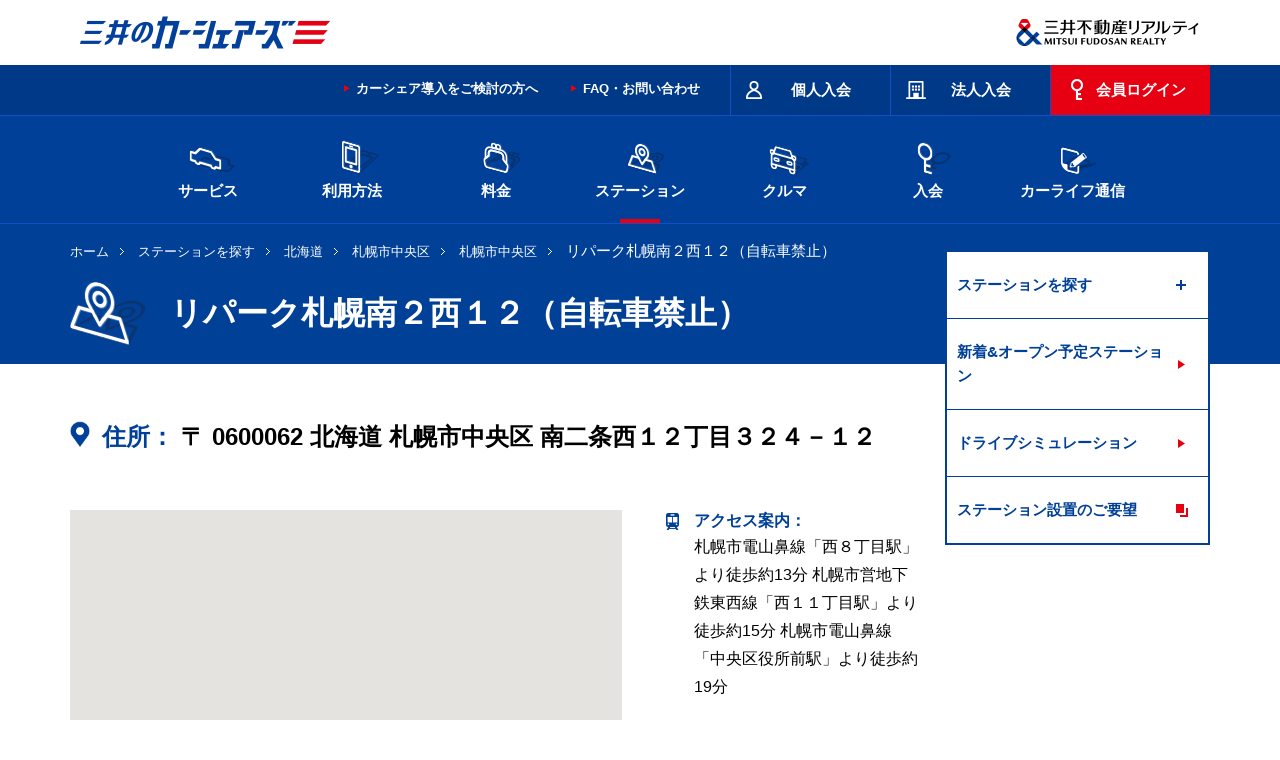

--- FILE ---
content_type: text/html
request_url: https://www.carshares.jp/station/hokkaido/sapporo-chuo/sapporochuo/%E3%83%AA%E3%83%91%E3%83%BC%E3%82%AF%E6%9C%AD%E5%B9%8C%E5%8D%97%EF%BC%92%E8%A5%BF%EF%BC%91%EF%BC%92%EF%BC%88%E8%87%AA%E8%BB%A2%E8%BB%8A%E7%A6%81%E6%AD%A2%EF%BC%89/
body_size: 8338
content:
<!DOCTYPE html>
<!--[if lte IE 8 ]>
<html class="ie old-ie" lang="ja">
<![endif]-->
<!--[if (gte IE 9)|!(IE)]><!-->
<html lang="ja">
<head prefix="og: https://ogp.me/ns# fb: https://ogp.me/ns/fb# article: https://ogp.me/ns/article#">
<!-- META// -->
<meta charset="utf-8">
<meta http-equiv="X-UA-Compatible" content="IE=edge,chrome=1">
<meta name="format-detection" content="telephone=no,email=no">
<meta name="viewport" content="width=device-width,target-densitydpi=device-dpi">
<meta name="SKYPE_TOOLBAR" content="SKYPE_TOOLBAR_PARSER_COMPATIBLE">
<script type="application/ld+json">
{
"@context": "https://schema.org",
"@type": "WebSite",
"url": "https://www.carshares.jp/",
"name": "三井のカーシェアーズ",
"image": "https://www.carshares.jp/images/common/logo_carshares.png",
"description": "カーシェアなら三井のカーシェアーズ。首都圏（東京・神奈川・千葉・埼玉）と関西（大阪・京都）の三井のリパークを中心に、24時間いつでも30分からクルマがご利用可能です。ガソリン代・保険料コミで、マイカー・レンタカーよりも安くて便利。",
"publisher": {
	"@type": "Organization",
	"name": "三井不動産リアルティ",
	"url": "https://www.mf-realty.jp/",
	"logo": "https://www.mf-realty.jp/common/re_logo/logo_realty.png",
	"image": "https://www.mf-realty.jp/common/re_logo/logo_realty.png"
}
}
</script>
<meta name="description" content="札幌市中央区のカーシェアステーション：リパーク札幌南２西１２（自転車禁止） の所在地・行き方とクルマをご案内。三井のカーシェアーズのカーシェアリングは経済的で、24時間いつでも30分からご利用可能。スマホでお近くのステーションのクルマを簡単に予約できます。">
<meta name="keywords" content="カーシェアリング,カーシェア,三井のカーシェアーズ,ステーション,ステーションを探す,北海道,札幌市中央区,札幌市中央区,リパーク札幌南２西１２（自転車禁止）">
<title>リパーク札幌南２西１２（自転車禁止） - 札幌市中央区のステーションを探す - 三井のカーシェアーズ(旧カレコ)</title>
<!-- //META -->
<!-- OGP// -->
<meta property="og:site_name" content="三井のカーシェアーズ(旧カレコ)">
<meta property="og:type" content="website">
<meta property="og:title" content="リパーク札幌南２西１２（自転車禁止） | 札幌市中央区 | 札幌市中央区のステーションを探す｜三井のカーシェアーズ(旧カレコ)">
<meta property="og:description" content="札幌市中央区のカーシェアステーション：リパーク札幌南２西１２（自転車禁止） の所在地・行き方とクルマをご案内。三井のカーシェアーズのカーシェアリングは経済的で、24時間いつでも30分からご利用可能。スマホでお近くのステーションのクルマを簡単に予約できます。" />
<meta property="og:url" content="https://www.carshares.jp/station/hokkaido/sapporo-chuo/sapporochuo/リパーク札幌南２西１２（自転車禁止）/">
<meta property="og:image" content="https://www.carshares.jp/images/common/fb.png">
<!-- //OGP -->
<!-- LINK// -->
<link rel="icon" href="/favicon.ico">
<!-- //LINK -->
<!-- CSS// -->
<link rel="stylesheet" type="text/css" href="/css/common.css?20250116">
<!-- //CSS -->
<!-- SCRIPT// -->
<script type="text/javascript" src="/js/jquery-3.5.1.min.js"></script>
<script type="text/javascript" src="/js/common.js"></script>
<!-- //SCRIPT -->
<!-- original_set// -->
<script src="https://code.jquery.com/jquery-migrate-3.0.0.min.js"></script>
<link rel="stylesheet" type="text/css" href="/css/station.css?20250116">
<link rel="stylesheet" type="text/css" href="/css/detail.css?20250116">
<link rel="stylesheet" type="text/css" href="/css/slick.css?20250116">
<link rel="stylesheet" type="text/css" href="/css/jquery.fs.boxer.css?20250116">
<script type="text/javascript" src="/js/jquery.fs.boxer.min.js"></script>
<script type="text/javascript" src="/js/slick.min.js"></script>
<script type="text/javascript" src="/js/jquery.tile.min.js"></script>
<script type="text/javascript" src="https://maps.googleapis.com/maps/api/js?key=AIzaSyDYd8I2TjK9nzZXa--5wcZsjZ03z3zGrJE"></script>
<script type="text/javascript" src="/js/stationdetail.js"></script>
<!-- //original_set -->
<!-- scheme.org// -->
<script type="application/ld+json">
{
"@context": "http://schema.org",
"@type": "BreadcrumbList",
"itemListElement":
[
{
"@type": "ListItem",
"position": 1,
"item":
{
"@id": "https://www.carshares.jp/",
"name": "総合TOP"
}
},
{
"@type": "ListItem",
"position": 2,
"item":
{
"@id": "https://www.carshares.jp/station/",
"name": "ステーションを探す"
}
},
{
"@type": "ListItem",
"position": 3,
"item":
{
"@id": "https://www.carshares.jp/*no_rebuild*",
"name": "ステーションを探す"
}
},
{
"@type": "ListItem",
"position": 4,
"item":
{
"@id": "https://www.carshares.jp/station/hokkaido/",
"name": "北海道"
}
},
{
"@type": "ListItem",
"position": 5,
"item":
{
"@id": "https://www.carshares.jp/station/hokkaido/sapporo-chuo/",
"name": "札幌市中央区"
}
},
{
"@type": "ListItem",
"position": 6,
"item":
{
"@id": "https://www.carshares.jp/station/hokkaido/sapporo-chuo/sapporochuo/",
"name": "札幌市中央区"
}
},
{
"@type": "ListItem",
"position": 7,
"item":
{
"@id": "https://www.carshares.jp/station/hokkaido/sapporo-chuo/sapporochuo/リパーク札幌南２西１２（自転車禁止）/",
"name": "リパーク札幌南２西１２（自転車禁止）"
}
}
]
}
</script>
<!-- //scheme.org -->
<link rel="canonical" href="https://www.carshares.jp/station/hokkaido/sapporo-chuo/sapporochuo/リパーク札幌南２西１２（自転車禁止）/">
<!-- Google Tag Manager -->
<script>(function(w,d,s,l,i){w[l]=w[l]||[];w[l].push({'gtm.start':
new Date().getTime(),event:'gtm.js'});var f=d.getElementsByTagName(s)[0],
j=d.createElement(s),dl=l!='dataLayer'?'&l='+l:'';j.async=true;j.src=
'https://www.googletagmanager.com/gtm.js?id='+i+dl;f.parentNode.insertBefore(j,f);
})(window,document,'script','dataLayer','GTM-WPT53NG');</script>
<!-- End Google Tag Manager -->
</head>
<body>
<!-- Google Tag Manager (noscript) -->
<noscript><iframe src="//www.googletagmanager.com/ns.html?id=GTM-WPT53NG"
height="0" width="0" style="display:none;visibility:hidden"></iframe></noscript>
<!-- End Google Tag Manager (noscript) -->
	<input type="hidden" name="lat" value="43.05541944">
	<input type="hidden" name="lng" value="141.3390333">
	<div id="wrap">
<header itemscope itemtype="http://schema.org/Brand">
<div id="logoArea">
	  <p class="logo_careco"><a href="/">
<picture>
<source type="image/webp" srcset="/images/common/logo.webp" />
<img src="/images/common/logo.png" alt="三井のカーシェアーズ" itemprop="logo" width="546" height="110">
</picture>
</a></p>
<p class="logo_company">
<picture>
<source type="image/webp" srcset="/images/common/logo_company.webp" />
<img src="/images/common/logo_company.png" alt="三井不動産リアルティ" itemprop="logo" width="370" height="110">
</picture>
</p>
</div>
<div class="spOnly">
<div class="siteHead">
<div class="btnWrap">
<p class="logo"><a href="/">
<picture>
<source type="image/webp" srcset="/images/common/logo_sp.webp" />
<img src="/images/common/logo_sp.png" alt="三井のカーシェアーズ" itemprop="logo" width="260" height="64">
</picture>
</a></p>
<ul class="tabNav">
<li><span><img src="/images/common/sp_headtab_01.png" width="44" height="49" alt="入会"><br><span class="navName">入会</span></span></li>
<li><span><img src="/images/common/sp_headtab_02.png" width="44" height="50" alt="ログイン"><br><span class="navName">ログイン</span></span></li>
<li><span><img src="/images/common/sp_headtab_03.png" width="44" height="50" alt="メニュー"><br><span class="navName">メニュー</span></span></li>
</ul>
</div>
<div class="tabContents">
<div class="tabSec">
<ul class="entry">
<li><a href="https://request.carshares.jp/entry/m/membership?memberKbn=2" target="_blank"><img src="/images/common/sp_headtab_01_pict_01.png" alt="人のアイコンイラスト" loading="lazy"><br>個人入会</a></li>
<li><a href="https://request.carshares.jp/entry/m/membership?memberKbn=1" target="_blank"><img src="/images/common/sp_headtab_01_pict_02.png" alt="ビルのアイコンイラスト" loading="lazy"><br>法人入会</a></li>
</ul>
</div>
<div class="tabSec">
<ul class="loginSelect">
<li><a href="/flow/reservation/app/"><span>アプリでログイン</span></a></li>
<li><a href="https://member.carshares.jp/member/login" target="_blank"><span>WEBでログイン</span></a></li>
</ul>
</div>
<div class="tabSec">
<ul class="spGnav">
<li class="nav01"><span class="toggleBtn">サービス</span>
<ul class="childNav">
<li><a href="/service/">サービスのご案内</a></li>
<li><a href="/service/feature/">三井のカーシェアーズの特徴</a></li>
<li><a href="/service/comparison/">マイカー・レンタカーとの違い</a></li>
<li><span>おすすめの使い方</span>
<ul>
<li><a href="/service/case/#odekake/">おでかけ特集</a></li>
<li class="case_subCate"><a href="/service/case/#osusume">おすすめの使い方</a></li>
</ul>
</li>
<li><span>三井のカーシェアーズ会員特典</span>
<ul>
<li><a href="/service/benefits/">三井のカーシェアーズ会員特典</a></li>
<li><a href="/service/benefits/nipponr/">レンタカーの優待</a></li>
<li><a href="/service/benefits/odekake/">おでかけ特典</a></li>
<li><a href="/service/benefits/tpoint/">Vポイントが貯まる・使える</a></li>
<li><a href="/service/benefits/card/">ポイントが貯まる</a></li>
<li><a href="/service/benefits/coupon/">利用クーポン</a></li>
<li><a href="/service/benefits/mgh/">会員限定宿泊プラン</a></li>
</ul>
</li>
<li><span>法人向けカーシェアリング</span>
<ul>
<li><a href="/service/corporates/">法人向けカーシェアリング</a></li>
<li><a href="/service/corporates/cost/">三井のカーシェアーズでコストを削減</a></li>
<li><a href="/service/corporates/operation/">三井のカーシェアーズで業務効率が向上</a></li>
</ul>
</li>
<li><span>駐車場のオーナーさまへ</span>
<ul>
<li><a href="/owner/">カーシェア導入をご検討の方へ</a></li>
<li><a href="/owner/parking/">月極駐車場でカーシェア</a></li>
<li><a href="/owner/apartment/">マンションカーシェア</a></li>
<li><a href="/owner/commercial-facilities/">商業施設でカーシェア</a></li>
<li><a href="/owner/hotel/">ホテル・宿泊施設でカーシェア</a></li>
<li><a href="/owner/building/">オフィスビルでカーシェア</a></li>
</ul>
</li>
<li><a href="/news/">お知らせ</a></li>
</ul>
</li>
<li class="nav02"><span class="toggleBtn">利用方法</span>
<ul class="childNav">
<li><a href="/flow/">ご利用の流れ</a></li>
<li><span>ログイン</span>
<ul>
<li><a href="/flow/login/">ログイン</a></li>
<li><a href="/flow/login/pc/">会員ページの利用方法</a></li>
<li><a href="/flow/login/app/">アプリの利用方法</a></li>
</ul>
</li>
<li><span>予約方法</span>
<ul>
<li><a href="/flow/reservation/">予約方法</a></li>
<li><a href="/flow/reservation/pc/">会員ページで予約</a></li>
<li><a href="/flow/reservation/app/">アプリで予約</a></li>
<li><a href="/flow/reservation/acrossblock/">時間制限のあるステーション</a></li>
</ul>
</li>
<li><span>クルマのご利用</span>
<ul>
<li><a href="/flow/usage/">クルマのご利用</a></li>
<li><a href="/flow/usage/safetycheck/">出発前の安全点検</a></li>
<li><a href="/flow/usage/start/">利用開始</a></li>
<li><a href="/flow/usage/attention/">給油・洗車・延長</a></li>
<li><a href="/flow/usage/return/">利用終了</a></li>
<li><a href="/flow/usage/trouble/">サポート体制と保険について</a></li>
<li><a href="/flow/usage/userule/">ご利用のルール</a></li>
<li><a href="/flow/manual/trouble/">トラブルにあった場合の対応</a></li>
<li><a href="/car/video/">クルマの使い方動画</a></li>
</ul>
</li>
<li><a href="/flow/icc/">乗車カードの使い方</a></li>
<li><span>お支払い</span>
<ul>
<li><a href="/flow/payment/">お支払い</a></li>
<li><a href="/flow/payment/history/">ご利用履歴の確認方法</a></li>
</ul>
</li>
<li><span>ご利用の手引き</span>
<ul>
<li><a href="/flow/manual/">ご利用の手引き</a></li>
<li><a href="/flow/manual/userinfo/">登録情報の変更</a></li>
<li><a href="/flow/manual/function/">利用に関する機能</a></li>
<li><a href="/flow/manual/mystation/">マイステーションの登録・削除</a></li>
<li><a href="/flow/manual/bicycle/">自転車でお越しの際は</a></li>
<li><a href="/flow/manual/winter/">積雪・降雪エリアのご利用注意点</a></li>
</ul>
</li>
<li><a href="/flow/regulations/">利用規則</a></li>
</ul>
</li>
<li class="nav03"><span class="toggleBtn">料金</span>
<ul class="childNav">
<li><a href="/plan/">個人向け料金プラン</a></li>
<li><a href="/plan/corporates/">法人・個人事業者向け料金プラン</a></li>
<li><a href="/flow/usage/trouble/">営業補償およびその他の費用について</a></li>
<li><a href="/plan/simulation/">料金シミュレーション</a></li>
<li><a href="/plan/bestrate/" target="_blank">ベストレート宣言</a></li>
</ul>
</li>
<li class="nav04"><span class="toggleBtn">ステーション</span>
<ul class="childNav">
<li><span>ステーションを探す</span>
<ul>
<li><a href="/station/">場所から探す</a></li>
<li><a href="/station/car/">クルマから探す</a></li>
<li><a href="/station/area/">市区町村の一覧から探す</a></li>
<li><a href="/station/shinkansen/">新幹線・空港・ホテル近くから探す</a></li>
</ul>
</li>
<li><a href="/station/new/">新着&amp;オープン予定ステーション</a></li>
<li><a href="/station/drive/">ドライブシミュレーション</a></li>
<li><a href="https://request.carshares.jp/enquete/" target="_blank">ステーション設置のご要望</a></li>
</ul>
</li>
<li class="nav05"><span class="toggleBtn">クルマ</span>
<ul class="childNav">
<li><span>選べるクルマ</span>
<ul>
<li><a href="/car/">料金から選ぶ</a></li>
<li><a href="/car/type/">車両タイプから選ぶ</a></li>
<li><a href="/car/scene/">シーンから選ぶ</a></li>
</ul>
</li>
<li><a href="/car/video/">クルマの使い方動画</a></li>
<li><span>クルマの常備品</span>
<ul>
<li><a href="/car/item/">クルマの常備品</a></li>
<!--<li><a href="/car/item/studless/">冬用タイヤ 装備車両一覧</a></li>-->
<li><a href="/car/item/icc/">乗車カードの登録方法</a></li>
</ul>
</li>
<li><a href="/car/ev/">電気自動車の使い方</a></li>
</ul>
</li>
<li class="nav06"><span class="toggleBtn">入会</span>
<ul class="childNav">
<li><a href="https://request.carshares.jp/entry/m/membership?memberKbn=2">入会はこちら</a></li>
<li><a href="/entry/question/">入会に関する質問</a></li>
<li><span>入会方法</span>
<ul>
<li><a href="/entry/">個人入会方法</a></li>
<li><a href="/entry/corporates/">法人入会方法</a></li>
<li><a href="/entry/cp/friend/">お友達紹介</a></li>
</ul>
</li>
</ul>
</li>
<li class="nav07"><a href="/faq/">よくあるご質問・お問い合わせ</a>
<!--ul class="childNav">
<li><a href="/support/">お問い合わせ</a></li>
<li><a href="/faq/">よくあるご質問</a></li>
</ul-->
</li>
<li class="nav08"><span class="toggleBtn">カーライフ通信</span>
<ul class="childNav">
<li><a href="/blog/">カーライフ通信 トップ</a>
<ul>
<li><a href="/blog/drive/">おすすめドライブ</a></li>
<li><a href="/blog/carshare/">カーシェア</a></li>
<li><a href="/blog/service/">クルマ・サービス</a></li>
<li><a href="/blog/cost/">クルマ維持費</a></li>
<li><a href="/blog/knowledge/">ドライブの知識</a></li>
<li><a href="/blog/use/">三井のカーシェアーズの使い方</a></li>
</ul>
</li>
</ul>
</li>
<li class="nav09"><a href="/owner/">駐車場のオーナーさまへ</a></li>
</ul>
<!--form id="cse-search-box" class="serchBtm" action="/search/index.html">
<p class="inputArea">
<input type="hidden" name="cx" value="000260690434882398947:-f2vw1crc0m" />
<input type="hidden" name="ie" value="UTF-8" />
<input type="text" name="q" size="31" class="textInput" />
<span>
<input type="image" src="/images/common/icon_serch_sp.png" name="sa" value="Search" >
</span>
</p>
</form-->
</div>
</div>
</div>
</div>
<div class="pcOnly">
<div class="siteHead">
<div class="inner">
<!--form action="https://search.yahoo.co.jp/search" method="get" id="srch" class="serchHead" target="_blank">
<input type="hidden" name="fr" value="ysiw">
<input type="hidden" name="ei" value="utf-8">
<input type="hidden" name="vs" value="www.carshares.jp">
<p class="inputArea">
<input type="text" name="p" size="31" id="srchInput" class="textInput">
<span>
<input type="image" src="/images/common/icon_serch_pc.png" name="sa" value="Search" >
</span>
</p>
</form-->
<ul class="headMainMenu">
<li class="type01"><a href="https://request.carshares.jp/entry/m/membership?memberKbn=2" target="_blank"><span>個人入会</span></a></li>
<li class="type02"><a href="https://request.carshares.jp/entry/m/membership?memberKbn=1" target="_blank"><span>法人入会</span></a></li>
<li class="type03"><a href="https://member.carshares.jp/member/login" target="_blank"><span>会員ログイン</span></a></li>
</ul>
<ul class="subMenu">
<li><a href="/owner/">カーシェア導入をご検討の方へ</a></li>
<li><a href="/faq/">FAQ・お問い合わせ</a></li>
</ul>
</div>
</div>
<div class="gNavArea">
<div class="inner">
<ul>
<li><a href="/service/"><img src="/images/common/gnav_pc_pict_01.png" alt="横向きのクルマのアイコンイラスト" loading="lazy"><br>サービス</a></li>
<li><a href="/flow/"><img src="/images/common/gnav_pc_pict_02.png" alt="スマートホンのアイコンイラスト" loading="lazy"><br>利用方法</a></li>
<li><a href="/plan/"><img src="/images/common/gnav_pc_pict_03.png" alt="財布のアイコンイラスト" loading="lazy"><br>料金</a></li>
<li><a href="/station/"><img src="/images/common/gnav_pc_pict_04.png" alt="マップのアイコンイラスト" loading="lazy"><br>ステーション</a></li>
<li><a href="/car/"><img src="/images/common/gnav_pc_pict_05.png" alt="正面から見たクルマのアイコンイラスト" loading="lazy"><br>クルマ</a></li>
<li><a href="/entry/"><img src="/images/common/gnav_pc_pict_06.png" alt="鍵のアイコンイラスト" loading="lazy"><br>入会</a></li>
<li><a href="/blog/"><img src="/images/common/gnav_pc_pict_07.png" alt="コラムをイメージしたアイコンイラスト" loading="lazy"><br>カーライフ通信</a></li>
</ul>
</div>
<div class="megaMenu nav01">
<dl>
<dt>
<picture>
<source type="image/webp" srcset="/images/common/img_menu_service.webp" width="284" height="220" />
<img src="/images/common/img_menu_service.png" alt="サービス" width="284" height="220" loading="lazy">
</picture>
</dt>
<dd>
<ul>
<li><a href="/service/">サービスのご案内</a></li>
<li><a href="/service/feature/">三井のカーシェアーズの特徴</a></li>
<li><a href="/service/comparison/">マイカー・レンタカーとの違い</a></li>
<li><a href="/service/case/#odekake">おでかけ特集</a>
<li><a href="/service/case/#osusume">おすすめの使い方</a>
</li>
</ul>
<ul>
<li><a href="/service/benefits/">三井のカーシェアーズ会員特典</a>
<ul>
<li><a href="/service/benefits/nipponr/">レンタカーの優遇</a></li>
<li><a href="/service/benefits/odekake/">おでかけ特典</a></li>
<li><a href="/service/benefits/tpoint/">Vポイントが貯まる・使える</a></li>
<li><a href="/service/benefits/card/">ポイントが貯まる</a></li>
<li><a href="/service/benefits/coupon/">利用クーポン</a></li>
<li><a href="/service/benefits/mgh/">会員限定宿泊プラン</a></li>
</ul>
</li>
</ul>
<ul>
<li><a href="/service/corporates/">法人向けカーシェアリング</a>
<ul>
<li><a href="/service/corporates/cost/">三井のカーシェアーズでコストを削減</a></li>
<li><a href="/service/corporates/operation/">三井のカーシェアーズで業務効率が向上</a></li>
</ul>
</li>
<li><a href="/owner/">カーシェア導入をご検討の方へ</a>
<ul>
<li><a href="/owner/parking/">月極駐車場でカーシェア</a></li>
<li><a href="/owner/apartment/">マンションカーシェア</a></li>
<li><a href="/owner/commercial-facilities/">商業施設でカーシェア</a></li>
<li><a href="/owner/hotel/">ホテル・宿泊施設でカーシェア</a></li>
<li><a href="/owner/building/">オフィスビルでカーシェア</a></li>
</ul>
</li>
<li><a href="/news/">お知らせ</a></li>
</ul>
</dd>
</dl>
</div>
<div class="megaMenu nav02">
<dl>
<dt>
<picture>
<source type="image/webp" srcset="/images/common/img_menu_flow.webp" width="284" height="220" />
<img src="/images/common/img_menu_flow.jpg" alt="利用方法" width="284" height="220" loading="lazy">
</picture>
</dt>
<dd>
<ul>
<li><a href="/flow/">ご利用の流れ</a></li>
<li><a href="/flow/login/">ログイン</a>
<ul>
<li><a href="/flow/login/pc/">会員ページの利用方法</a></li>
<li><a href="/flow/login/app/">アプリの利用方法</a></li>
</ul>
</li>
<li><a href="/flow/reservation/">予約方法</a>
<ul>
<li><a href="/flow/reservation/pc/">会員ページで予約</a></li>
<li><a href="/flow/reservation/app/">アプリで予約</a></li>
<li><a href="/flow/reservation/acrossblock/">時間制限のあるステーション</a></li>
</ul>
</li>
</ul>
<ul>
<li><a href="/flow/usage/">クルマのご利用</a>
<ul>
<li><a href="/flow/usage/safetycheck/">出発前の安全点検</a></li>
<li><a href="/flow/usage/start/">利用開始</a></li>
<li><a href="/flow/usage/attention/">給油・洗車・延長</a></li>
<li><a href="/flow/usage/return/">利用終了</a></li>
<li><a href="/flow/usage/trouble/">サポート体制と保険について</a></li>
<li><a href="/flow/usage/userule/">ご利用のルール</a></li>
<li><a href="/flow/manual/trouble/">トラブルにあった場合の対応</a></li>
<li><a href="/car/video/">クルマの使い方動画</a></li>
</ul>
</li>
</ul>
<ul>
<li><a href="/flow/icc/">乗車カードの使い方</a></li>
<li><a href="/flow/payment/">お支払い</a>
<ul>
<li><a href="/flow/payment/history/">ご利用履歴の確認方法</a></li>
</ul>
</li>
<li><a href="/flow/manual/">ご利用の手引き</a>
<ul>
<li><a href="/flow/manual/userinfo/">登録情報の変更</a></li>
<li><a href="/flow/manual/function/">利用に関する機能</a></li>
<li><a href="/flow/manual/mystation/">マイステーションの登録・削除</a></li>
<li><a href="/flow/manual/bicycle/">自転車でお越しの際は</a></li>
<li><a href="/flow/manual/winter/">積雪・降雪エリアのご利用注意点</a></li>
</ul>
</li>
<li><a href="/flow/regulations/">利用規則</a></li>
</ul>
</dd>
</dl>
</div>
<div class="megaMenu nav03">
<dl>
<dt>
<picture>
<source type="image/webp" srcset="/images/common/img_menu_plan.webp" width="284" height="220" />
<img src="/images/common/img_menu_plan.jpg" alt="料金" width="284" height="220" loading="lazy">
</picture>
</dt>
<dd>
<ul>
<li><a href="/plan/">個人向け料金プラン</a>
<ul>
<li><a href="/plan/">ベーシックプラン</a></li>
<li><a href="/plan/free/">月会費無料プラン</a></li>
<li><a href="/mm/plan_change/">料金プランのご検討・プラン切り替えについて</a></li>
</ul>
</li>
<li><a href="/plan/corporates/">法人・個人事業者向け料金プラン</a>
<ul>
<li><a href="/plan/corporates/">法人ベーシックプラン</a></li>
<li><a href="/plan/corporates/gold/">法人ゴールドプラン</a></li>
</ul>
</li>
</ul>
<ul>
<li><a href="/flow/usage/trouble/">営業補償およびその他の費用について</a></li>
<li><a href="/plan/simulation/">料金シミュレーション</a></li>
<li><a href="/plan/bestrate/" target="_blank">ベストレート宣言</a></li>
</ul>
</dd>
</dl>
</div>
<div class="megaMenu nav04">
<dl>
<dt>
<picture>
<source type="image/webp" srcset="/images/common/img_menu_station.webp" width="284" height="220" />
<img src="/images/common/img_menu_station.jpg" alt="ステーションを探す" width="284" height="220" loading="lazy">
</picture>
</dt>
<dd>
<ul>
<li><a href="/station/">ステーションを探す</a>
<ul>
<li><a href="/station/">場所から探す</a></li>
<li><a href="/station/car/">クルマから探す</a></li>
<li><a href="/station/area/">市区町村の一覧から探す</a></li>
<li><a href="/station/shinkansen/">新幹線・空港・ホテル近くから探す</a></li>
</ul>
</li>
</ul>
<ul>
<li><a href="/station/new/">新着&amp;オープン予定ステーション</a></li>
<li><a href="/station/drive/">ドライブシミュレーション</a></li>
<li><a href="https://request.carshares.jp/enquete/" target="_blank">ステーション設置のご要望</a></li>
</ul>
</dd>
</dl>
</div>
<div class="megaMenu nav05">
<dl>
<dt>
<picture>
<source type="image/webp" srcset="/images/common/img_menu_car.webp" width="284" height="220" />
<img src="/images/common/img_menu_car.jpg" alt="クルマ" width="284" height="220" loading="lazy">
</picture>
</dt>
<dd>
<ul>
<li><a href="/car/">選べるクルマ</a>
<ul>
<li><a href="/car/">料金から選ぶ</a></li>
<li><a href="/car/type/">車両タイプから選ぶ</a></li>
<li><a href="/car/scene/">シーンから選ぶ</a></li>
</ul>
</li>
<li><a href="/car/video/">クルマの使い方動画</a></li>
</ul>
<ul>
<li><a href="/car/item/">クルマの常備品</a>
<ul>
<!--<li><a href="/car/item/studless/">冬用タイヤ 装備車両一覧</a></li>-->
<li><a href="/car/item/icc/">乗車カードの登録方法</a></li>
</ul>
</li>
<li><a href="/car/ev/">電気自動車の使い方</a></li>
</ul>
</dd>
</dl>
</div>
<div class="megaMenu nav06">
<dl>
<dt>
<picture>
<source type="image/webp" srcset="/images/common/img_menu_entry.webp" width="284" height="220" />
<img src="/images/common/img_menu_entry.jpg" alt="入会" width="284" height="220" loading="lazy">
</picture>
</dt>
<dd>
<ul>
<li><a href="https://request.carshares.jp/entry/m/membership?memberKbn=2">入会はこちら</a></li>
<li><a href="/entry/question/">入会に関する質問</a></li>
</ul>
<ul>
<li><a href="/entry/">個人入会方法</a></li>
<li><a href="/entry/corporates/">法人入会方法</a></li>
<li><a href="/entry/cp/friend/">お友達紹介</a></li>
</ul>
</dd>
</dl>
</div>
</div>
</div>
</header>
		<div id="contentsWrap">
			<div class="ttlSection">
				<div class="inner">
					<ul class="topicPath">
						<li><a href="/">ホーム</a></li>
<li><a href="/station/">ステーションを探す</a></li>
<li><a href="/station/hokkaido/">北海道</a></li>
<li><a href="/station/hokkaido/sapporo-chuo/">札幌市中央区</a></li>
<li><a href="/station/hokkaido/sapporo-chuo/sapporochuo/">札幌市中央区</a></li>
						<li>リパーク札幌南２西１２（自転車禁止）</li>
					</ul>
					<div class="mainTitleArea" id="stationDir">
						<h1 class="mainTitle01">リパーク札幌南２西１２（自転車禁止）</h1>
					</div>
				</div>
			</div>
			<div id="contents">
				<div id="main">
					<section>
						<h2 class="deviceLev02Ttl01 place" itemscope itemtype="http://schema.org/PostalAddress">
						<span>住所：</span>
						
〒
<span itemprop="postalCode">0600062</span> 
<span itemprop="addressRegion">北海道</span> 
<span itemprop="addressLocality">札幌市中央区</span> 
<span itemprop="streetAddress">南二条西１２丁目３２４－１２</span>
						</h2>
<div itemprop="geo" itemscope itemtype="http://schema.org/GeoCoordinates">
						<meta itemprop="latitude" content="35.662317">
						<meta itemprop="longitude" content="139.702835">
</div>
						<div class="accessCol">
							<ul class="mapBtn">
								<li class="move"><a href="#"><span>地図を動かせるようにする</span></a></li>
								<li class="mapApp"><a href="https://www.google.co.jp/maps/?q=43.05541944,141.3390333"><span>Googlemapで開く</span></a></li>
							</ul>
							<div id="map"></div>
							<div class="detail">
								<dl class="access">
									<dt><h2>アクセス案内</h2>：</dt>
									<dd>札幌市電山鼻線「西８丁目駅」より徒歩約13分
札幌市営地下鉄東西線「西１１丁目駅」より徒歩約15分
札幌市電山鼻線「中央区役所前駅」より徒歩約19分</dd>
								</dl>
								<dl class="info">
									<dt>インフォメーション：</dt>
									<dd>「三井のリパーク札幌南２西１２」駐車場内にございます。</dd>
								</dl>
								<ul class="moreDetail">
									<li><a href="/station/route/?id=5416" target="_blank" class="iconBlank01">ステーションへの行き方を調べる</a></li>
									<li><a href="/station/drive/?id=5416" target="_blank" class="iconBlank01">ステーションから目的地への行き方を調べる</a></li>
									<li class="pcOnly"><a href="http://maps.apple.com/?q=43.05541944,141.3390333" target="_blank" class="iconBlank01">大きな地図で見る</a></li>
								</ul>
							</div>
						<!-- / .accessCol --></div>
						<ul class="memberBtn">
							<li class="register"><a href="https://request.carshares.jp/entry/m/membership?memberKbn=2"><span>新規会員登録</span></a></li>
							<li class="login"><a href="https://member.carshares.jp/station/?action=detail&station_id=5416" target="_blank"><span>ログインして予約</span></a></li>
						</ul>
						<div id="car_detail">
			<h2 class="deviceLev01Ttl01">このステーションのクルマ（1台）</h2>
			<div class="colWrap carDetail">
					<div class="col6">
					<h3 class="deviceLev02Ttl02">ヤリスクロス（青）冬タイヤ</h3>
					<p class="carImg"><img src="https://csj-material.s3.ap-northeast-1.amazonaws.com/carimages/000240000293M.jpg" alt="ヤリスクロス（青）冬タイヤ"></p>
					<ul class="carSpec">
						<li><span class="ttl">車種クラス</span><span class="detail">ベーシック</span></li>
						<li><span class="ttl">乗車定員</span><span class="detail">5人</span></li>
								<li><span class="ttl">装備品</span>
						<ul class="detail">
									<li>自動ブレーキ</li>
									<li>バックモニター</li>
									<li>4WD</li>
									<li>冬用タイヤ</li>
									<li>ドライブレコーダー</li>
									<li>安全運転支援</li>
									</ul>
						</li>
							</ul>
					<ul class="link">
						<li><a href="/car/item/" target="_blank" class="iconBlank01">標準装備品はこちら</a></li>
								<li><a href="https://s3-ap-northeast-1.amazonaws.com/csj-material/manuals/toyota-yariscross.pdf" target="_blank" class="iconPdf01">車両マニュアル</a></li>
							</ul>
				</div>
				<!-- / .colWrap --></div>
						</div>
						<p class="planBtn mt20"><a href="/plan/"><span>料金プランの詳細はこちら</span></a></p>
						<ul class="memberBtn">
							<li class="register"><a href="https://request.carshares.jp/entry/m/membership?memberKbn=2"><span>新規会員登録</span></a></li>
							<li class="login"><a href="https://member.carshares.jp/station/?action=detail&station_id=5416" target="_blank"><span>ログインして予約</span></a></li>
						</ul>
<h2 class="deviceLev01Ttl01">リパーク札幌南２西１２（自転車禁止）の近隣ステーション</h2>
<ul class="moreStationlist">
<li><a href="/station/hokkaido/sapporo-chuo/sapporochuo/リパークハートランド円山パーキング（自転車禁止）/">リパークハートランド円山パーキング（自転車禁止）</a></li>
<li><a href="/station/hokkaido/sapporo-chuo/sapporochuo/リパーク札幌南５西８（自転車可）/">リパーク札幌南５西８（自転車可）</a></li>
<li><a href="/station/hokkaido/sapporo-chuo/sapporochuo/リパーク札幌南３西９第２（自転車禁止）/">リパーク札幌南３西９第２（自転車禁止）</a></li>
<li><a href="/station/hokkaido/sapporo-chuo/sapporochuo/リパーク札幌南６西２（自転車禁止）/">リパーク札幌南６西２（自転車禁止）</a></li>
<li><a href="/station/hokkaido/sapporo-chuo/sapporochuo/三井ガーデンホテル札幌ウエスト（自転車禁止）/">三井ガーデンホテル札幌ウエスト（自転車禁止）</a></li>
<li><a href="/station/hokkaido/sapporo-chuo/sapporochuo/リパーク札幌北３東６第２（自転車禁止）/">リパーク札幌北３東６第２（自転車禁止）</a></li>
</ul>
					</section>
				<!-- #main --></div>
<div id="side">
<nav class="localNav">
<ul class="topCat">
<li class="service owner">
<ul class="subCat">
<li><a href="/service/">サービスのご案内</a></li>
<li><a href="/service/feature/">三井のカーシェアーズの特徴</a></li>
<li><a href="/service/comparison/">カーシェアと<br>レンタカー・マイカーの比較</a></li>
<li><span class="toggle">おすすめの使い方</span>
<ul class="child case">
<li><a href="/service/case/#odekake">おでかけ特集</a></li>
<li><a href="/service/case/odekake/hokkaido/">北海道編</a></li>
<li><a href="/service/case/odekake/hiroshima/">広島編</a></li>
<li><a href="/service/case/odekake/kumamoto/">熊本編</a></li>
<li><a href="/service/case/odekake/okinawa/">沖縄編</a></li>
<li class="case_subCate"><a href="/service/case/#osusume">おすすめの使い方</a></li>
<li><a href="/service/case/shopping/">買い物に</a></li>
<li><a href="/service/case/pickup/">送り迎えに</a></li>
<li><a href="/service/case/leisure/">レジャーに</a></li>
<li><a href="/service/case/drive/">ドライブに</a></li>
<li><a href="/service/case/travel/">旅行に</a></li>
<li><a href="/service/case/night/">夜のデートに</a></li>
</ul>
</li>
<li><span class="toggle">三井のカーシェアーズ会員特典</span>
<ul class="child">
<li><a href="/service/benefits/">三井のカーシェアーズ会員特典</a></li>
<li><a href="/service/benefits/nipponr/">レンタカーの優遇</a></li>
<li><a href="/service/benefits/odekake/">おでかけ特典</a></li>
<li><a href="/service/benefits/tpoint/">Vポイントが貯まる・使える</a></li>
<li><a href="/service/benefits/card/">ポイントが貯まる</a></li>
<!--li><a href="/service/benefits/introduction_co/">法人会員紹介キャンペーン</a></li-->
<li><a href="/service/benefits/coupon/">利用クーポン</a></li>
<li><a href="/service/benefits/mgh/">会員限定宿泊プラン</a></li>
</ul>
</li>
<li><span class="toggle">法人向けカーシェアリング</span>
<ul class="child">
<li><a href="/service/corporates/">法人向けカーシェアリング</a></li>
<li><a href="/service/corporates/cost/">三井のカーシェアーズでコストを削減</a></li>
<li><a href="/service/corporates/operation/">三井のカーシェアーズで業務効率が向上</a></li>
</ul>
</li>
<li><span class="toggle">カーシェア導入をご検討の方へ</span>
<ul class="child">
<li><a href="/owner/">カーシェア導入をご検討の方へ</a></li>
<li><a href="/owner/parking/">月極駐車場でカーシェア</a></li>
<li><a href="/owner/apartment/">マンションカーシェア</a></li>
<li><a href="/owner/commercial-facilities/">商業施設でカーシェア</a></li>
<li><a href="/owner/hotel/">ホテル・宿泊施設でカーシェア</a></li>
<li><a href="/owner/building/">オフィスビルでカーシェア</a></li>
</ul>
</li>
<li><a href="/news/">お知らせ</a></li>
</ul>
</li>
<li class="flow">
<ul class="subCat">
<li><a href="/flow/">ご利用の流れ</a></li>
<li><span class="toggle">ログイン</span>
<ul class="child">
<li><a href="/flow/login/">ログイン</a></li>
<li><a href="/flow/login/pc/">会員ページの利用方法</a></li>
<li><a href="/flow/login/app/">アプリの利用方法</a></li>
</ul>
</li>
<li><span class="toggle">予約方法</span>
<ul class="child">
<li><a href="/flow/reservation/">予約方法</a></li>
<li><a href="/flow/reservation/pc/">会員ページで予約</a></li>
<li><a href="/flow/reservation/app/">アプリで予約</a></li>
<li><a href="/flow/reservation/acrossblock/">時間制限のあるステーション</a></li>
</ul>
</li>
<li><span class="toggle">クルマのご利用</span>
<ul class="child">
<li><a href="/flow/usage/">クルマのご利用</a></li>
<li><a href="/flow/usage/safetycheck/">出発前の安全点検</a></li>
<li><a href="/flow/usage/start/">利用開始</a></li>
<li><a href="/flow/usage/attention/">ご利用中のマナーやルール</a></li>
<li><a href="/flow/usage/return/">利用終了</a></li>
<li><a href="/flow/usage/trouble/">サポート体制と営業補償および<br>その他費用について</a></li>
<li><a href="/flow/usage/userule/">ご利用のルール</a></li>
<li><a href="/car/video/">クルマの使い方動画</a></li>
</ul>
</li>
<li><a href="/flow/icc/">乗車カードの使い方</a></li>
<li><span class="toggle">お支払い</span>
<ul class="child">
<li><a href="/flow/payment/">お支払い</a></li>
<li><a href="/flow/payment/history/">ご利用履歴の確認方法</a></li>
</ul>
</li>
<li><span class="toggle">ご利用の手引き</span>
<ul class="child">
<li><a href="/flow/manual/">ご利用の手引き</a></li>
<li><a href="/flow/manual/userinfo/">登録情報の変更</a></li>
<li><a href="/flow/manual/function/">利用に関する機能</a></li>
<li><a href="/flow/manual/mystation/">マイステーション登録・削除</a></li>
<li><a href="/flow/manual/bicycle/">自転車でお越しいただける<br>ステーション</a></li>
<li><a href="/flow/manual/winter/">積雪・降雪エリアの<br>ご利用注意点</a></li>
<li><a href="/flow/manual/trouble/">トラブルにあった場合の対応</a></li>
<li><a href="/flow/manual/reservation/">予約ができない場合の対応</a></li>
<li><a href="/flow/manual/fare/">利用料金の計算方法</a></li>
</ul>
</li>
<li><a href="/flow/regulations/">利用規則</a></li>
</ul>
</li>
<li class="plan">
<ul class="subCat">
<li><span class="toggle">個人向け料金プラン</span>
<ul class="child">
<li><a href="/plan/">ベーシックプラン</a></li>
<li><a href="/plan/free/#planHead">月会費無料プラン</a></li>
<li><a href="/mm/plan_change/">料金プランのご検討・<br>プラン切り替えについて</a></li>
</ul>
</li>
<li><span class="toggle">法人・個人事業主向け<br>料金プラン</span>
<ul class="child">
<li><a href="/plan/corporates/">法人ベーシックプラン</a></li>
<li><a href="/plan/corporates/gold/#planHead">法人ゴールドプラン</a></li>
</ul>
</li>
<li><a href="/flow/usage/trouble/">営業補償およびその他費用について</a></li>
<li><a href="/plan/simulation/">料金シミュレーション</a></li>
</ul>
</li>
<li class="station">
<ul class="subCat">
<li><span class="toggle">ステーションを探す</span>
<ul class="child">
<li><a href="/station/">場所から探す</a></li>
<li><a href="/station/car/">クルマから探す</a></li>
<li><a href="/station/area/">市区町村の一覧から探す</a></li>
<li><a href="/station/shinkansen/">新幹線・空港・ホテル近くから探す</a></li>
</ul>
</li>
<li><a href="/station/new/">新着&amp;オープン予定ステーション</a></li>
<li><a href="/station/drive/">ドライブシミュレーション</a></li>
<li><a href="https://request.carshares.jp/enquete/" target="_blank">ステーション設置のご要望</a></li>
</ul>
</li>
<li class="car">
<ul class="subCat">
<li><span class="toggle">選べるクルマ</span>
<ul class="child">
<li><a href="/car/#listHead">料金から選ぶ</a></li>
<li><a href="/car/type/#listHead">車両タイプから選ぶ</a></li>
</ul>
</li>
<li><a href="/car/video/">クルマの使い方動画</a></li>
<li><span class="toggle">クルマの常備品</span>
<ul class="child">
<li><a href="/car/item/">クルマの常備品</a></li>
<!-- <li><a href="/car/item/studless/">冬用タイヤ 装備車両一覧</a></li> -->
<li><a href="/car/item/icc/">乗車カードの登録方法</a></li>
</ul>
</li>
<li><a href="/car/ev/">電気自動車のご利用について</a></li>
<li><a href="/car/sports/">スポーツカー特集</a></li>
<li><a href="/car/suv/">SUV特集</a></li>
<li><a href="/car/premiummini/">ミニバン特集</a></li>
<li><a href="/car/stationwagon/">ハッチバック・<br>ステーションワゴン特集</a></li>
<li><a href="/car/lexus/">レクサス特集</a></li>
<li><a href="/car/t-cross/">T-Cross特集</a></li>
</ul>
</li>
<li class="entry">
<ul class="subCat">
<li><a href="https://request.carshares.jp/entry/m/membership?memberKbn=2">入会はこちら</a></li>
<li><span class="toggle">入会方法</span>
<ul class="child">
<li><a href="/entry/">個人入会方法</a></li>
<li><a href="/entry/corporates/">法人入会方法</a></li>
<li><a href="/entry/cp/friend/">お友達紹介</a></li>
</ul>
</li>
<li><a href="/entry/question/">入会に関する質問</a></li>
</ul>
</li>
<li class="campaign">
<ul class="subCat">
<li><a href="/campaign/">キャンペーン情報</a></li>
</ul>
</li>
</ul>
</nav>
<!-- #side --></div>
			<!-- #contents --></div>
		<!-- #contentsWrap --></div>
<footer>
<div class="fTopSec">
<div class="inner clearfix">
<p class="pageTop pcOnly"><a href="#wrap"><img src="/images/common/icon_pc_pagetop_off.png" alt="PAGE TOP" loading="lazy"></a></p>
<p class="ttl">ステーション設置地域</p>
<div class="areaBox">
<ul class="areaList">
<li><a href="/station/hokkaido/">北海道</a></dt>
<li><a href="/station/miyagi/">宮城県</a></dt>
<li><a href="/station/ibaraki/">茨城県</a></dt>
<li><a href="/station/totigi/">栃木県</a></dt>
<li><a href="/station/gunma/">群馬県</a></dt>
<li><a href="/station/saitama/">埼玉県</a></dt>
<li><a href="/station/chiba/">千葉県</a></dt>
<li><a href="/station/tokyo/">東京都</a></dt>
<li><a href="/station/kanagawa/">神奈川県</a></dt>
<li><a href="/station/nigata/">新潟県</a></dt>
<li><a href="/station/toyama/">富山県</a></dt>
<li><a href="/station/ishikawa/">石川県</a></dt>
<li><a href="/station/nagano/">長野県</a></dt>
<li><a href="/station/shizuoka/">静岡県</a></dt>
<li><a href="/station/aichi/">愛知県</a></dt>
<li><a href="/station/kyoto/">京都府</a></dt>
<li><a href="/station/osaka/">大阪府</a></dt>
<li><a href="/station/hyogo/">兵庫県</a></dt>
<li><a href="/station/nara/">奈良県</a></dt>
<li><a href="/station/hiroshima/">広島県</a></dt>
<li><a href="/station/okayama/">岡山県</a></dt>
<li><a href="/station/fukuoka/">福岡県</a></dt>
<li><a href="/station/kumamoto/">熊本県</a></dt>
<li><a href="/station/okinawa/">沖縄県</a></dt>
</ul>
</div>
</div>
</div>
	<nav class="topicPath">
		<ul>
			<li><a href="/">ホーム</a></li>
			<li><a href="/station/">ステーションを探す</a></li>
			<li><a href="/station/hokkaido/">北海道</a></li>
			<li><a href="/station/hokkaido/sapporo-chuo/">札幌市中央区</a></li>
			<li><a href="/station/hokkaido/sapporo-chuo/sapporochuo/">札幌市中央区</a></li>
			<li>リパーク札幌南２西１２（自転車禁止）</li>
		</ul>
	</nav>
<div class="fBtmSec">
<div class="inner">
<ul class="siteLinks">
<li><a href="/faq/">お問い合わせ</a></li>
<li><a href="/policy/">サイトポリシー</a></li>
<li><a href="/rules/">規約・約款・個人情報の取り扱いについて</a></li>
<li><a href="/trade/">特定商取引に基づく表記</a></li>
<li><a href="/sitemap/">サイトマップ</a></li>
<li><a href="/ecodrive/">エコドライブ10のすすめ</a></li>
</ul>
<ul class="snsLinks">
<li><a href="https://www.instagram.com/carsharesjp/" target="_blank"><img src="/images/common/icon_sns_ig.svg" alt="Instagram" loading="lazy"></a></li>
<li><a href="https://www.facebook.com/carsharesfb" target="_blank"><img src="/images/common/icon_sns_fb.svg" alt="Facebook" loading="lazy"></a></li>
<li><a href="https://twitter.com/31carshares" target="_blank"><img src="/images/common/icon_sns_x.svg" alt="X" loading="lazy"></a></li>
<li><a href="https://page.line.me/careco" target="_blank"><img src="/images/common/icon_sns_ln.svg" alt="LINE" loading="lazy"></a></li>
<li><a href="https://www.youtube.com/@carsharesjp" target="_blank"><img src="/images/common/icon_sns_yt.svg" alt="Youtube" loading="lazy"></a></li>
</ul>
</div>
</div>
<div class="mrh-footer-company">
<div class="mrh-footer-realty">
<div class="mrh-footer-realty__header"><a href="https://www.mf-realty.jp/" target="_blank">
<picture>
<source type="image/webp" srcset="/images/common/logo_company.webp" />
<img src="/images/common/logo_company.png" alt="三井不動産リアルティ" itemprop="logo" width="370" height="110" loading="lazy">
</picture>
</a></div>
<div class="mrh-footer-realty__body">
<a class="mrh-footer-realty__item" href="https://www.mf-realty.jp/corp/outline.html" target="_blank">会社情報</a>
<a class="mrh-footer-realty__item" href="https://www.mf-realty.jp/recruit/index.html" target="_blank">採用情報</a>
<a class="mrh-footer-realty__item" href="https://www.mf-realty.jp/news/index.html" target="_blank">ニュースリリース</a>
<a class="mrh-footer-realty__item" href="https://www.mf-realty.jp/personal-info/realty.html" target="_blank">個人情報保護方針</a>
<a class="mrh-footer-realty__item" href="https://www.mf-realty.jp/personal-info/specificprivacy.html" target="_blank">特定個人情報基本方針</a>
<a class="mrh-footer-realty__item" href="https://www.mf-realty.jp/personal-info/" target="_blank">個人情報の取り扱い</a>
<a class="mrh-footer-realty__item" href="https://www.mf-realty.jp/attention/cookie_accesslog.html" target="_blank">Cookieおよびアクセスログについて</a>
<a class="mrh-footer-realty__item" href="https://www.mitsuifudosan.co.jp/social_media/" target="_blank">ソーシャルメディアポリシー</a>
</div>
</div>
<div class="mrh-footer-copyright">Copyright (C) MITSUI FUDOSAN REALTY CO.,LTD. All rights reserved.</div>
</div>
<p class="pageTop spOnlyIm"><a href="#wrap"><img src="/images/common/icon_sp_pagetop.png" alt="PAGE TOP" width="104" height="104" loading="lazy"></a></p>
</footer>
	<!-- #wrap --></div>
</body>
</html>


--- FILE ---
content_type: text/css
request_url: https://www.carshares.jp/css/detail.css?20250116
body_size: 2388
content:
@charset "utf-8";

/* -----------------------------------------------------------------
Station CSS
--------------------------------------------------------------------*/
.deviceLev02Ttl01.place{ padding:54px 0 0 32px; margin-bottom: 54px; background: url(/images/common/icon_place_01.png) no-repeat left 57px; background-size: 20px 26px; color: #000; }
.deviceLev02Ttl01.place span{ font-weight: bold;}
.deviceLev02Ttl01.place > span:first-child{ color: #004098; }

@media screen and (max-width: 768px){ /* 768px以下用（タブレット／スマートフォン用）の記述 ----------------------------------------------------*/
.deviceLev02Ttl01.place{ padding: 30px 0 0 0; margin: 0 0 25px; text-indent: 20px; background: url(/images/common/icon_place_01.png) no-repeat left 34px; background-size: 15px 20px; line-height: 1.55; }
}

.accessCol{ overflow: hidden; margin-bottom: 40px;}
.accessCol #map{ float: left; width: 552px; height: 552px;}
.accessCol .detail{ width: 256px; float: right; }

.accessCol .detail dl{}
.accessCol .detail dl dt{ padding-left: 30px; font-weight: bold; color: #004098;}
.accessCol .detail dl dd{ padding-left: 30px; line-height: 1.75; }

.accessCol .detail .access{ margin: -2px 0 15px; }
.accessCol .detail .access dt{ background: url(/images/common/icon_access_01.png) no-repeat 2px 60%;}
.accessCol .detail .access dt h2 { display:inline;}
.accessCol .detail .info dt{ background: url(/images/common/icon_info_01.png) no-repeat 0 50%;}

.accessCol .detail .moreDetail{ margin-top: 163px; }
.accessCol .detail .moreDetail li{ margin-top: 13px; }
.accessCol .detail .moreDetail a{ font-weight: bold; line-height: 1.4; letter-spacing: -0.6px; }

.accessCol .mapBtn{ display: none; }

@media screen and (max-width: 768px){ /* 768px以下用（タブレット／スマートフォン用）の記述 ----------------------------------------------------*/

.accessCol{ margin-bottom: 44px; }
.accessCol #map{ float: none; width: 100%;}
.accessCol .detail{ width: 100%; float: right; margin-top: 20px; }

.accessCol .detail dl dt{ padding-left: 22px; }
.accessCol .detail dl dd{ padding-left: 22px; line-height: 1.5; }

.accessCol .detail .access dt{ background: url(/images/common/icon_access_01_sp.png) no-repeat 2px 50%; background-size: 10px 13px;}
.accessCol .detail .info dt{ background: url(/images/common/icon_info_01_sp.png) no-repeat 0 50%; background-size: 13px 13px;}

.accessCol .detail .moreDetail{ margin: 0; }

.accessCol #map { position: relative; padding-bottom: 288px; padding-top: 0; height: 0; overflow: hidden;}
 
.accessCol #map iframe,
.accessCol #map object,
.accessCol #map embed { position: absolute; top: 0; left: 0; width: 100%; height: 100%;}

.accessCol .mapBtn{
	display:-webkit-box;
	display:flex; 
	-webkit-box-pack: space-between;
	justify-content: space-between;
	margin: 10px 0 24px;
}
.accessCol .mapBtn li{ width: 49%; }

.accessCol .mapBtn li a{
	display:-webkit-box;
	display:flex;
	-webkit-box-pack: center;
	justify-content: center;
	-webkit-box-align: center;
	align-items: center;
	width: 100%; 
	height: 46px; 
	padding:0; 
	border-radius:50vh;
	border:1px solid #204ca7;
}
.accessCol .mapBtn li a span{ display: inline-block; line-height:1.2; padding:5px 0; }

.accessCol .mapBtn .move a{  background: #eee; letter-spacing:-0.05em; }
.accessCol .mapBtn .mapApp a{ background: #004098; color: #fff; }

.accessCol .mapBtn .move a span{ padding-left:20px; background: url(/images/station/icon_move.png) no-repeat left center; background-size: 19px auto; }
.accessCol .mapBtn .mapApp a span{ padding-left:22px; background: url(/images/station/icon_gmap.png) no-repeat left center; background-size: 19px auto; }

.accessCol .detail .moreDetail a{ background-size: 9px auto; letter-spacing: inherit; }

}

.carDetail{
	padding-bottom: 0;
	display:-webkit-box;
	display:flex;
	-webkit-flex-wrap: wrap;
	flex-wrap: wrap;
}
.carDetail .col6{ 
	margin-bottom: 60px; 
	height:auto;
	float:none;
	/* height:610px; */
}
.carDetail h3 span{ display: inline-block; min-width: 128px; padding: 5px 15px; border-radius: 15px; background: #004098; text-align: center; font-size: 1.4rem; font-weight: bold; color: #fff; float: right; }
.carDetail .carImg{ margin: -10px 0 0; }
.carDetail .carImg img{ width: 100%; height: auto;}
.carDetail .carSpec li{ display: table; width: 100%; border-bottom: solid 1px #e0e0e0; }
.carDetail .carSpec li:first-child{ border-top: solid 1px #e0e0e0;}
.carDetail .carSpec li span{ padding: 12px 0; display: table-cell; vertical-align: top; line-height: 24px; }
.carDetail .carSpec li .ttl{ width: 100px; }
.carDetail .carSpec li .ttl:after{ content:"\ff1a";  display: block; float: right;}
.carDetail .carSpec li .detail{ display: table-cell; padding: 12px 0; }
.carDetail .carSpec li .detail li{ border: none; }

.carDetail .link{ overflow: hidden; margin-top: 27px; }
.carDetail .link li{ float: left;}
.carDetail .link li:first-child{ margin-right: 42px; }
.carDetail .link li .iconPdf01{ color: #000; }

.memberBtn{ padding-bottom: 40px; margin: 0 -20px; overflow: hidden;}
.memberBtn li{ width: 50%; float: left; padding: 0 20px;}
.memberBtn li a{ display: block; padding: 14px 0; text-align: center; border-radius:50vh;}
.memberBtn li a span{ font-weight: bold; }

.memberBtn .register{}
.memberBtn .register a{ background: #004098; color: #fff; text-decoration: none; }
.memberBtn .register a span{ padding-left: 32px; margin-left: -6px; background: url(/images/common/icon_register_01.png) no-repeat; background-size: 17px 20px ; }
.memberBtn .register a:hover{ background: #e8e8e8; color:#004098;}
.memberBtn .register a:hover span{ padding-left: 32px; margin-left: -6px; background: url(/images/common/icon_register_01_ov.png) no-repeat; background-size: 17px 20px ; }

.memberBtn .login a{ background: #208fbf; color: #fff; text-decoration: none; }
.memberBtn .login a span{ padding-left: 26px; background: url(/images/common/icon_login_01.png) no-repeat; background-size: 12px 21px ; }
.memberBtn .login a:hover{ background: #e8e8e8; color:#004098;}
.memberBtn .login a:hover span{ padding-left: 26px; background: url(/images/common/icon_login_01_ov.png) no-repeat; background-size: 12px 21px ; }

.planBtn { display: block; margin: 0 auto 32px ; padding: 0; width:90%; max-width:320px; border: 2px solid #004098; background: #fff; text-align: center; border-radius:50vh; }
.planBtn a { display: block; padding: 0 0; color: #004098; text-decoration: none; }
.planBtn a span { display: inline-block; padding: 13px 10px 13px 18px; background: url(/images/common/icon_arrow_red_r_01.png) no-repeat left center ; background-size: 7px 11px; font-weight: bold;}
.planBtn:hover { border: 2px solid #e5e5e5; background: #e5e5e5; }

@media screen and (max-width: 768px){ /* 768px以下用（タブレット／スマートフォン用）の記述 ----------------------------------------------------*/

.carDetail h3 span{ min-width: 96px; font-size: 1.2rem; padding: 1px 6px 2px;}

.carDetail .carSpec li .ttl{ width:75px; }
.carDetail .carSpec li span{ padding: 9px 0 8px; }
/*.carDetail .carSpec li + li{ min-height: 53px; }*/
.carDetail .carSpec li .detail{ padding: 9px 0; }

.carDetail .carImg{ }
.carDetail .carImg img{ width: 100%; height: auto; }

.carDetail .link{ padding-right: 16px; margin-top: 25px; }
.carDetail .link li{ width: 50%;}
.carDetail .link li:first-child{ margin: 0 16px 0 0; }
.carDetail .link  li:first-child + *{ margin: 0 -16px 0 0; } 

.memberBtn{ margin: 0; padding: 0 16px 16px 0; }
.memberBtn li{ width: 50%; padding: 0;}

.memberBtn li a{ padding: 15px 0 14px;}

.memberBtn .register { margin: 0 16px 0 0;}
.memberBtn .register a span{ padding: 5px 0 5px 22px; background: url(/images/common/icon_register_01.png) no-repeat left center; background-size: 14px 15px ; }

.memberBtn .login { margin: 0 -16px 0 0;}
.memberBtn .login a span{ padding: 5px 0 5px 19px; background: url(/images/common/icon_login_01.png) no-repeat left center; background-size: 9px 16px ; }

.planBtn { max-width:220px; }

}

.stationPic{ overflow: hidden; margin: -20px 0 6px; }
.stationPic.slick-initialized .slick-slide{ display: table; }
.stationPic.slick-initialized .slick-slide img{ display: inline-block; }
.stationPic > li{ float: left; margin: 20px 0 20px 40px; width: 256px; text-align: center; }
.stationPic > li:first-child,
.stationPic > li:first-child + * + * + *,
.stationPic > li:first-child + * + * + * + * + * + *,
.stationPic > li:first-child + * + * + * + * + * + * + * + * + *{ margin-left: 0; }
.stationPic li a{ position: relative; display: table-cell; width: 256px; height: 256px; vertical-align: middle; border: solid 1px #cccccc; }
.stationPic li a:after{ content:""; position: absolute; right: -1px; bottom: -1px; display: block; width: 32px; height: 32px; background: url(/images/common/icon_zoom_01.gif)no-repeat; }
.stationPic li a:hover:after{ content:""; position: absolute; right: -1px; bottom: -1px; display: block; width: 32px; height: 32px; background: url(/images/common/icon_zoom_02.gif)no-repeat; }
.stationPic li a img{ width: auto; height: auto; max-width: 254px; max-height: 254px;}

@media screen and (max-width: 768px){ /* 768px以下用（タブレット／スマートフォン用）の記述 ----------------------------------------------------*/
.stationPic{ overflow: inherit; }

.stationPic .slick-slide{ margin: 0; }
.stationPic .slick-slide a:after,
.stationPic .slick-slide a:hover:after{ content:none; }
.carDetail .col6{ height:auto; margin-bottom: 20px;}
.carDetail.slick-slider{ margin:0 -15px 20px;}
.carDetail.slick-slider .col6{padding:0 15px;}
.carDetail.slick-slider .slick-prev{ position: absolute; z-index: 1; display: block; border: none; width: 30px; height: 30px; top: 50%; left: 0; margin-top: -125px; background: url(/images/common/btn_slide_prev_01.png) no-repeat; background-size: 30px 30px; text-indent: -9999px; overflow: hidden; }
.carDetail.slick-slider .slick-next{ position: absolute; z-index: 1; display: block; border: none; width: 30px; height: 30px; top: 50%; right: 0; margin-top: -125px; background: url(/images/common/btn_slide_next_01.png) no-repeat; background-size: 30px 30px; text-indent: -9999px; overflow: hidden; }

.stationPic.slick-slider{ margin:0 -15px 20px;}
.stationPic.slick-slider .slick-slide{ margin:0 21px;}
.stationPic.slick-slider .slick-slide a{ text-align: center; height: 276px;}
.stationPic.slick-slider .slick-slide a img{ max-width: 276px; max-height: 276px;}
.stationPic.slick-slider .slick-prev{ position: absolute; z-index: 1; display: block; border: none; width: 30px; height: 30px; top: 50%; left: 0; margin-top: -15px; background: url(/images/common/btn_slide_prev_01.png) no-repeat; background-size: 30px 30px; text-indent: -9999px; overflow: hidden; }
.stationPic.slick-slider .slick-next{ position: absolute; z-index: 1; display: block; border: none; width: 30px; height: 30px; top: 50%; right: 0; margin-top: -15px; background: url(/images/common/btn_slide_next_01.png) no-repeat; background-size: 30px 30px; text-indent: -9999px; overflow: hidden; }

.carDetail.slick-slider .slick-prev:hover,
.carDetail.slick-slider .slick-next:hover,
.stationPic.slick-slider .slick-prev:hover,
.stationPic.slick-slider .slick-next:hover{ cursor: pointer; }

}

.noticeList{ text-align: left; margin-bottom: 30px; }
.noticeList li{ font-size: 1.4rem; line-height: 1.71;}

@media screen and (max-width: 768px){ /* 768px以下用（タブレット／スマートフォン用）の記述 ----------------------------------------------------*/

.noticeList{ margin-bottom: 20px;}
.noticeList li{ font-size: 1.1rem; line-height: 1.45;}
}

.moreStationlist{ overflow: hidden; }
.moreStationlist li{ float: left; margin-bottom: 15px; }
.moreStationlist li:before{ content:"\ff5c"; display: block; float: right; padding:2px 5px 0 12px; font-size: 1.4rem; }
.moreStationlist li:last-child:before{ content: none; }
.moreStationlist li a{ text-decoration: underline;}
.moreStationlist li a:hover{ text-decoration: none; }
@media screen and (max-width: 768px){ /* 768px以下用（タブレット／スマートフォン用）の記述 ----------------------------------------------------*/

	.moreStationlist li{ float: none; margin-bottom: 12px; }
	.moreStationlist li:before{ content:none; }
	.moreStationlist li a{ font-weight: bold; }
}


//add
@media (max-width: 768px) {
  .colWrap.carDetail.slick-initialized .col6 {
    width: 100% !important;
    float: none !important;
    display: block !important;
    margin: 0 !important;
  }
}

/* slick の幅・高さ計算が崩れないよう保険 */
.colWrap.carDetail .slick-list,
.colWrap.carDetail .slick-track { min-width: 0; }
.colWrap.carDetail .slick-track { display: flex; }
.colWrap.carDetail .slick-slide { height: auto; opacity: 1 !important; visibility: visible !important; }

/* 画像は普通に表示させる */
.colWrap.carDetail .carImg img { display:block; width:100%; height:auto; }


--- FILE ---
content_type: application/javascript
request_url: https://www.carshares.jp/js/stationdetail.js
body_size: 892
content:
$(function() {
	//======================================================================
	//google map
	//======================================================================
	var marker = '/images/common/icon_map_01.png';
	var markerSize = 36;

	if (uaDevice == 'sp') {
		marker = '/images/common/icon_map_01_sp.png';
		markerSize = 27;
	}

	var lat = $('input[name="lat"]').val();
	var lng = $('input[name="lng"]').val();

	var myLatlng = new google.maps.LatLng(lat, lng);
	var myOptions = {
		zoom: 17,
		scaleControl: true,
		center: myLatlng,
		mapTypeId: google.maps.MapTypeId.ROADMAP,
		gestureHandling: 'greedy',
		draggable: false,
		scrollwheel: false
	};
	map = new google.maps.Map($("#map").get(0), myOptions);

	var centerIcon = {
		url: marker,
		scaledSize: new google.maps.Size(markerSize, markerSize)
	};

	centerMarker = new google.maps.Marker({
		position: myLatlng,
		map: map,
		icon: centerIcon
	});

	var stylez = [{
		featureType: 'all',
		elementType: 'all',
		stylers: [{
			visibility: 'on'
		}]
	}];

	var styledMapOptions = {
		map: map,
		name: 'POI'
	}

	var poiMapType = new google.maps.StyledMapType(stylez, styledMapOptions);

	map.mapTypes.set('POI', poiMapType);
	map.setMapTypeId('POI');

	var $btnMove = $('.move a');

	$btnMove.on('click', function() {
		$(this).toggleClass(curClass);
		var flg;
		if ($(this).hasClass(curClass)) {
			$(this).find('span').text('地図を動かせないようにする');
			flg = true;
		} else {
			$(this).find('span').text('地図を動かせるようにする');
			flg = false;
		}
		mapMove(flg)
	});

	$(window).on('load resize', function() {
		var flg;
		if ($rwdTarget.is(':visible')) {
			if (!$btnMove.hasClass(curClass)) {
				flg = false;
			}
		} else {
			flg = true;
		}
		mapMove(flg);
	});

	function mapMove(flg) {
		var opts = {
			draggable: flg,
			scrollwheel: flg
		};
		map.setOptions(opts);
	}

	//======================================================================
	//slider (slick.min.js) tile(jquery.tile.min.js)
	//======================================================================
	var $carSpec = $('.carSpec > li:nth-child(n+3)');
	slideHuck();

	$(window).on('resize', function() {
		slideHuck();
	});


	function slideHuck() {
		if ($rwdTarget.is(':visible')) {
			if (!$('.slick-slider').length) {
				$('.carDetail, .stationPic').slick({
					mobileFirst: true,
			      slidesToShow: 1,
			      slidesToScroll: 1,
					responsive: [{
						breakpoint: 10000,
						settings: 'unslick'
					}, {
						breakpoint: 769,
						slidesToShow: 1
					}]
				});
			}
			$carSpec.removeAttr('style');
		} else {
			$carSpec.tile(2);
		}
	}

	//======================================================================
	//modal (jquery.fs.boxer.min.js)
	//======================================================================
	$('.stationPic a').boxer({
		mobile: false
	});
	$('.stationPic a').attr("data-gallery", "gallery");
});